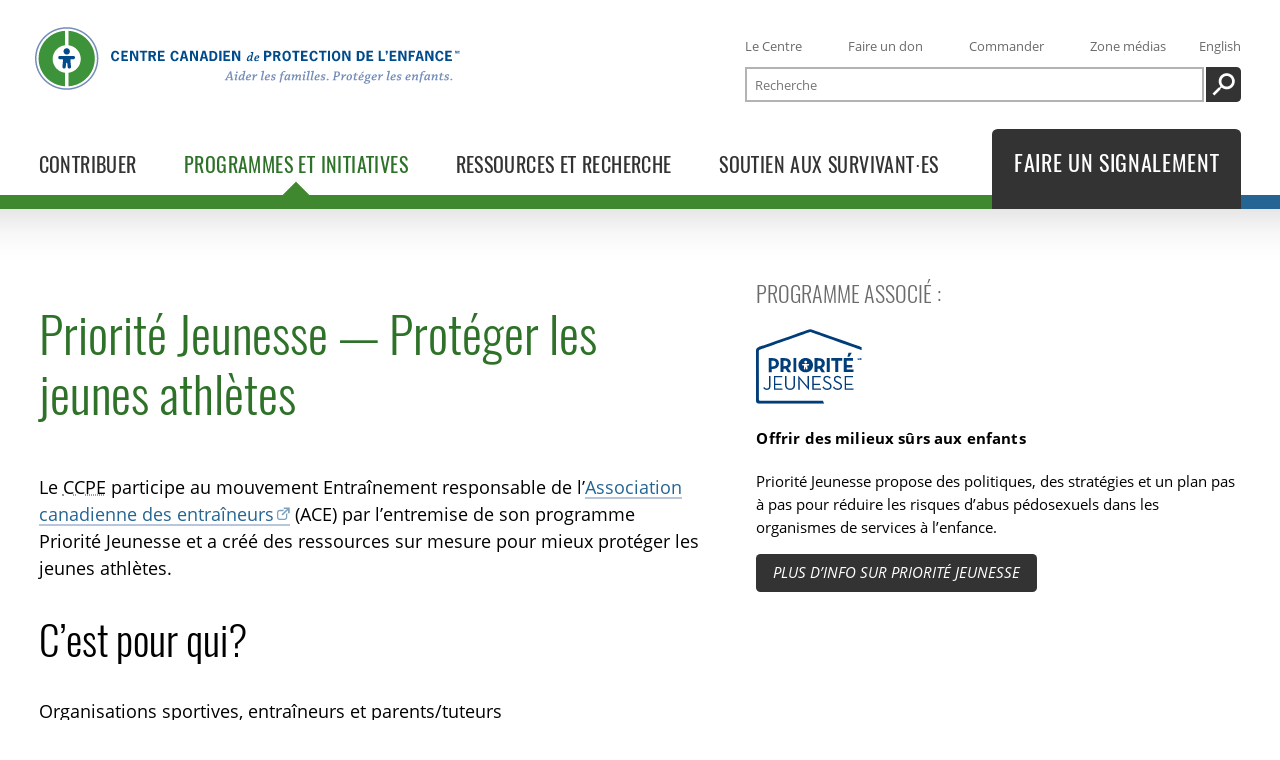

--- FILE ---
content_type: text/html; charset=utf-8
request_url: https://protegeonsnosenfants.ca/fr/programmes-et-initiatives/priorite-jeunesse-proteger-jeunes-athletes/
body_size: 55631
content:
<!DOCTYPE html>
<html lang="fr" class="no-js">

<head>

  <meta name="viewport" content="width=device-width, initial-scale=1">
  <meta http-equiv="Content-Type" content="text/html; charset=utf-8">
  <meta name="theme-color" content="#499338" />
  <meta name="msapplication-navbutton-color" content="#499338" />
  <meta name="apple-mobile-web-app-status-bar-style" content="#499338" />

  <meta name="description" content="Le CCPE participe au mouvement Entraînement responsable de l’Association canadienne des entraîneurs par l’entremise de son programme Priorité Jeunesse et a créé des ressources sur mesure pour mieux protéger les jeunes athlètes." />
  <meta name="application-name" content="protegeonsnosenfants.ca">

  
  <meta property="og:title" content="Programmes et initiatives : Priorité Jeunesse — Protéger les jeunes athlètes" />
  <meta property="og:url" content="https://protegeonsnosenfants.ca/fr/programmes-et-initiatives/priorite-jeunesse-proteger-jeunes-athletes/" />
  <meta property="og:description" content="Le CCPE participe au mouvement Entraînement responsable de l’Association canadienne des entraîneurs par l’entremise de son programme Priorité Jeunesse et a créé des ressources sur mesure pour mieux protéger les jeunes athlètes." />
  <meta property="og:site_name" content="protegeonsnosenfants.ca" />
  <meta property="og:locale" content="fr_CA" />
  <meta property="og:type" content="website" />
  <meta property="og:image" content="https://protegeonsnosenfants.ca/static/images/og/OG_InitiativePages_C2KSport.b384967a4bcd.jpg" />
  <meta property="og:image:width" content="1600" />
  <meta property="og:image:height" content="800" />

  <meta name="google-site-verification" content="VxB6OSqQn94NZYYeP5ouS8sJOzEaC8HFeScrxpw_hhk" />

  <link rel="icon" type="image/x-icon" href="/static/favicon.d62d51201da0.ico">
  <link rel="apple-touch-icon" sizes="180x180" href="/static/apple-touch-icon.7b49d4fa1ed6.png">
  <link rel="icon" type="image/png" sizes="32x32" href="/static/favicon-32x32.be663fd4d50b.png">
  <link rel="icon" type="image/png" sizes="16x16" href="/static/favicon-16x16.c2ce76fdc66c.png">
  <link rel="manifest" href="/static/site.6285ff637a5f.webmanifest">
  <link rel="mask-icon" href="/static/safari-pinned-tab.21d74702e889.svg" color="#499338">
  <meta name="msapplication-TileColor" content="#499338">
  <meta name="theme-color" content="#ffffff">

  <link rel="canonical" href="https://protegeonsnosenfants.ca/fr/programmes-et-initiatives/priorite-jeunesse-proteger-jeunes-athletes/" />
  <link rel="alternate" hreflang="en" href="https://protegeonsnosenfants.ca/en/programs-and-initiatives/commit-to-kids-children-in-sport/" />

  <title>Programmes et initiatives : Priorité Jeunesse — Protéger les jeunes athlètes – protegeonsnosenfants.ca</title>

  <link rel="preload" href="/static/fonts/subsetted/OpenSans-Regular-subset.8098b0ea185e.woff2" as="font" type="font/woff2" crossorigin>
  <link rel="preload" href="/static/fonts/subsetted/Oswald-Light-subset.025c952e72ba.woff2" as="font" type="font/woff2" crossorigin>
  <link rel="preload" href="/static/fonts/subsetted/Oswald-Regular-subset.68a6b63688fb.woff2" as="font" type="font/woff2" crossorigin>

  
  <link rel="stylesheet" href="/static/main.bundle.00df178457ae.css" />
  
  <link rel="stylesheet" href="/static/index.bundle.d56ee651cd80.css" />
  <script>
    var doc_el = document.documentElement; doc_el.className = doc_el.className.replace('no-js', 'has-js');
    window.LANGUAGE = 'fr';
    window.URLS = {
      json_items: "/fr/commander/json/items/",
      json_checkout: "/fr/commander/json/checkout/"
    };
    window.sentry_dsn = "//60140906d9e9423e85aebd90f6e09eec@protegeonsnosenfants.ca/sentry/10"
    window.sentry_release = "4717259f"
  </script>
  <script src="/fr/jsi18n/"></script>

  <script>
    var _paq = [];
    _paq.push(['enableJSErrorTracking']);
    _paq.push(['enableLinkTracking']);
    _paq.push(['enableHeartBeatTimer']);
    _paq.push(['discardHashTag', 'false']);
    _paq.push(['addDownloadExtensions', "pptx"]);
    _paq.push(['addDownloadExtensions', "docx"]);
    _paq.push(['addDownloadExtensions', "xlsx"]);
    
      _paq.push(['trackPageView']);
    

    (function() {
      var u = '/updog/';
      _paq.push(['setTrackerUrl', u+'updog.php']);
      _paq.push(['setSiteId', '1']);

      var d=document, g=d.createElement('script'), s=d.getElementsByTagName('script')[0];
      g.type='text/javascript'; g.async=true; g.defer=true; g.src=u+'updog.js'; s.parentNode.insertBefore(g,s);
    })();
  </script>
</head>
<body>
  <a class="skip-to-content" href="#main-content">Passez au contenu principal</a>
  

  <header id="site-header" class="site-header">
    <nav id="header-nav" class="l-container header-nav">
      <div class="c3p-header-logo">
        <a href="/fr/">
          <svg role="img" class="c3p-logo" aria-label="Centre canadien de protection de l’enfance" xmlns="http://www.w3.org/2000/svg" viewBox="0 0 2252 336" preserveAspectRatio="xMidYMid meet" width="500" height="75"><title>Centre canadien de protection de l’enfance</title><path class="blue-light" d="M168 0C75.2 0 0 75.2 0 168s75.2 168 168 168 168-75.2 168-168S260.8 0 168 0zm0 328C79.6 328 8 256.4 8 168S79.6 8 168 8s160 71.6 160 160-71.6 160-160 160z"></path><path class="blue-dark" d="M168 154h-36c-5 0-9 4-9 9s4 9 9 9h12c2.5 0 4.8 1.5 4.6 4l-3.5 36.1c-.5 4.9 3.2 9.3 8.1 9.8 4.9.5 9.3-3.2 9.8-8.1l1.9-19.9c.2-1.7 1.5-3 3.1-3s2.9 1.4 3.1 3l1.9 19.9c.5 4.9 4.9 8.6 9.8 8.1s8.6-4.9 8.1-9.8l-3.5-36.1c-.2-2.5 2-4 4.6-4h11c5 0 9-4 9-9s-4-9-9-9h-35M168 147c9.4 0 17-7.6 17-17s-7.6-17-17-17-17 7.6-17 17 7.6 17 17 17"></path><path class="green" d="M93.5 170.8c0-38.1 28.6-69.5 65.5-73.9V19.6C80.9 24.2 19 89 19 168.3s61.9 144 140 148.7v-72.3c-36.9-4.4-65.5-35.8-65.5-73.9zM317 168.3C317 89 255.1 24.2 177 19.6v77.3c36.9 4.4 65.5 35.8 65.5 73.9 0 38.1-28.6 69.5-65.5 73.9V317c78.1-4.7 140-69.5 140-148.7z"></path><path class="blue-dark" d="M446.3 164.6c-1.7 11.3-9.2 18.1-20.6 18.1-15.6 0-22.6-14.4-22.6-28.2s7-28.2 22.6-28.2c11.3 0 18.8 6.5 20.6 18.1l-10.4 1.4c-1.1-5.7-3.6-10.8-10.2-10.8-9.4 0-11.3 12.5-11.3 19.6 0 7 1.9 19.6 11.3 19.6 6.5 0 9.1-5.1 10.2-10.8l10.4 1.2zM491.8 136.3h-23.1v13.1h19.1v9.3h-19.1v13.8h24.4v9.3h-35.4v-54.7h34.1v9.2zM519.5 127.1l16.4 36.1h.1v-36.1h11v54.7h-11.8l-20.7-44h-.1v44h-11v-54.7h16.1zM594.3 136.3h-14.2v45.5h-11v-45.5h-14.2V127h39.4v9.3zM623.7 127.1c12.6 0 17.5 9 17.5 16 0 6-3.7 11.5-9.3 13.8l10.9 25h-11.5l-9.9-22.7H613v22.7h-11v-54.7h21.7zm-5.8 22.7c4.8 0 12.1.3 12.1-6.5 0-7.5-7.4-6.9-12.8-6.9h-4.1v13.4h4.8zM686.1 136.3H663v13.1h19.1v9.3H663v13.8h24.4v9.3H652v-54.7h34.1v9.2zM761.1 164.6c-1.7 11.3-9.2 18.1-20.6 18.1-15.6 0-22.6-14.4-22.6-28.2s7-28.2 22.6-28.2c11.3 0 18.8 6.5 20.6 18.1l-10.4 1.4c-1.1-5.7-3.6-10.8-10.2-10.8-9.4 0-11.3 12.5-11.3 19.6 0 7 1.9 19.6 11.3 19.6 6.5 0 9.1-5.1 10.2-10.8l10.4 1.2zM812.6 181.8h-11.2l-3.6-13.7h-16.2l-3.6 13.7h-11.2l15.3-54.7h14.8l15.7 54.7zm-22.8-45.3h-.3l-5.8 22.9h11.8l-5.7-22.9zM836.8 127.1l16.4 36.1h.1v-36.1h11v54.7h-11.8l-20.7-44h-.1v44h-11v-54.7h16.1zM918.2 181.8H907l-3.6-13.7h-16.2l-3.6 13.7h-11.2l15.3-54.7h14.8l15.7 54.7zm-22.8-45.3h-.3l-5.8 22.9h11.8l-5.7-22.9zM938.3 127.1c20.8 0 28.2 11.8 28.2 27.4 0 15.4-8.1 27.4-24.4 27.4h-17.2v-54.7h13.4zm3 45.4c8.7 0 14-5.5 14-19.4 0-11.5-4.9-16.8-15.2-16.8h-4.2v36.2h5.4zM976.6 181.8v-54.7h11v54.7h-11zM1032.7 136.3h-23.1v13.1h19.1v9.3h-19.1v13.8h24.4v9.3h-35.4v-54.7h34.1v9.2zM1060.5 127.1l16.4 36.1h.1v-36.1h11v54.7h-11.8l-20.7-44h-.1v44h-11v-54.7h16.1zM1141.9 174c-5.3 5.8-10.2 8.7-13.3 8.7-1.7-.2-4.4-1.8-5.6-4.1-.6-.9-.8-2.1-.8-3.2 0-2.6.8-6.9 2.2-10.5 2.1-5.7 7.1-14 14.4-14 3 0 5.3 1 6.9 2.3h.4c1-4.5 2.3-10.6 3.2-15l-6.1.1c-.1-1.4-.1-2.8-.1-4.2 7.3-.8 11.2-1.8 11.9-1.8.5 0 1.9 1.2 2.5 2.2-1.1 4.6-8.2 37.1-9.4 42.5-.1.3.1.4.4.4.6 0 2-.3 4.2-.9.3 1.3.5 2.7.6 4.1-3.4 1.1-6.8 1.7-9.8 1.7-.4 0-1.8-1-2.3-1.9.1-1.1.6-3.4 1.3-6.3l-.6-.1zm-9.9 3c3.2 0 10.1-7.2 11.2-10.5.4-1.5 1.3-5.9 1.8-8.3-1.3-1.5-3.2-2.3-5.1-2.3-3.4 0-6.1 3.9-7.7 7.7-1.3 3.3-2.5 7.7-2.5 10.3.1 2.2 1.1 3.1 2.3 3.1zM1161.3 173.3c0-4.7 2.3-11.9 7.1-16.9 4-4.1 7.9-5.4 11.6-5.4 5.8 0 8.6 4.3 8.7 8-.4 2.6-2 5.7-3.9 6.9-3.7 1.9-8.7 2.7-15.1 2.7-.4 1.3-.6 3.1-.6 4.1 0 3 1.7 4.8 4.6 4.8 2.7 0 7.1-1.2 11.2-3.2.5 1.2.9 2.5 1.2 3.7-4.2 2.5-9.7 4.6-15.6 4.6-4.4-.1-9.2-3.3-9.2-9.3zm16.6-18.1c-1.6 0-3 .8-4.3 2.4-1.2 1.4-2.3 3.4-3.2 7 3.2.1 6.4-.4 8.7-1.5 1.4-.7 2.4-1.7 2.4-3.5-.1-2.1-1.2-4.4-3.6-4.4zM1235.2 127.1c12.7 0 18 9.4 18 17.2 0 8.3-4.9 16.5-20.8 16.5h-7.4v21h-11v-54.7h21.2zm-7.8 24.4c6 0 14.6 1 14.6-7.6s-8.7-7.6-14.6-7.6h-2.3v15.2h2.3zM1283.6 127.1c12.6 0 17.5 9 17.5 16 0 6-3.7 11.5-9.3 13.8l10.9 25h-11.5l-9.9-22.7h-8.4v22.7h-11v-54.7h21.7zm-5.9 22.7c4.8 0 12.1.3 12.1-6.5 0-7.5-7.4-6.9-12.8-6.9h-4.1v13.4h4.8zM1356 154.4c0 13.8-7 28.2-22.6 28.2-15.6 0-22.6-14.4-22.6-28.2s7-28.2 22.6-28.2c15.6 0 22.6 14.4 22.6 28.2zm-33.9 0c0 7 1.9 19.6 11.3 19.6s11.3-12.5 11.3-19.6c0-7-1.9-19.6-11.3-19.6-9.4.1-11.3 12.6-11.3 19.6zM1402.2 136.3H1388v45.5h-11v-45.5h-14.2V127h39.4v9.3zM1444 136.3h-23v13.1h19.1v9.3H1421v13.8h24.4v9.3H1410v-54.7h34.1v9.2zM1497.9 164.6c-1.7 11.3-9.2 18.1-20.6 18.1-15.6 0-22.6-14.4-22.6-28.2s7-28.2 22.6-28.2c11.3 0 18.8 6.5 20.6 18.1l-10.4 1.4c-1.1-5.7-3.6-10.8-10.2-10.8-9.4 0-11.3 12.5-11.3 19.6 0 7 1.9 19.6 11.3 19.6 6.5 0 9.1-5.1 10.2-10.8l10.4 1.2zM1544.1 136.3h-14.2v45.5h-11v-45.5h-14.2V127h39.4v9.3zM1551.9 181.8v-54.7h11v54.7h-11zM1618.1 154.4c0 13.8-7 28.2-22.6 28.2s-22.6-14.4-22.6-28.2 7-28.2 22.6-28.2 22.6 14.4 22.6 28.2zm-33.9 0c0 7 1.9 19.6 11.3 19.6s11.3-12.5 11.3-19.6c0-7-1.9-19.6-11.3-19.6-9.4.1-11.3 12.6-11.3 19.6zM1644.2 127.1l16.4 36.1h.1v-36.1h11v54.7h-11.8l-20.7-44h-.1v44h-11v-54.7h16.1zM1718.8 127.1c20.8 0 28.2 11.8 28.2 27.4 0 15.4-8.1 27.4-24.4 27.4h-17.2v-54.7h13.4zm2.9 45.4c8.7 0 14-5.5 14-19.4 0-11.5-4.9-16.8-15.2-16.8h-4.2v36.2h5.4zM1791.1 136.3H1768v13.1h19.1v9.3H1768v13.8h24.4v9.3H1757v-54.7h34.1v9.2zM1832.1 172.5h22.8v9.3h-33.8v-54.7h11v45.4zM1869.6 137l-6 11.5-4.3-1.8 3.4-9.3h-3.6V127h10.4v10zM1913.7 136.3h-23.1v13.1h19.1v9.3h-19.1v13.8h24.4v9.3h-35.4v-54.7h34.1v9.2zM1941.4 127.1l16.4 36.1h.1v-36.1h11v54.7h-11.7l-20.7-44h-.1v44h-11v-54.7h16zM2014.1 136.3H1991v13.1h17.8v9.3H1991v23.1h-11v-54.7h34.1v9.2zM2060.9 181.8h-11.2l-3.6-13.7h-16.2l-3.6 13.7h-11.2l15.3-54.7h14.8l15.7 54.7zm-22.7-45.3h-.3l-5.8 22.9h11.8l-5.7-22.9zM2083.7 127.1l16.4 36.1h.1v-36.1h11v54.7h-11.8l-20.7-44h-.1v44h-11v-54.7h16.1zM2164.5 164.6c-1.7 11.3-9.2 18.1-20.6 18.1-15.6 0-22.6-14.4-22.6-28.2s7-28.2 22.6-28.2c11.3 0 18.8 6.5 20.6 18.1l-10.4 1.4c-1.1-5.7-3.6-10.8-10.2-10.8-9.4 0-11.3 12.5-11.3 19.6 0 7 1.9 19.6 11.3 19.6 6.5 0 9.1-5.1 10.2-10.8l10.4 1.2zM2208.6 136.3h-23.1v13.1h19.1v9.3h-19.1v13.8h24.4v9.3h-35.4v-54.7h34.1v9.2z"></path><path class="blue-light" d="M1009.3 279.9c.1 0 .4-.1.6-.4 6.9-12.4 16.4-30.2 23.3-42.7 1-.1 4.5-.1 6.4-.1 2.3 12.9 5.3 30.7 7.6 43.3l4.2.2c-.2 1.5-.5 3.1-.8 4.6-2.2 0-5.2-.1-7.7-.1-3.4 0-7.2.1-10.2.1.3-1.5.5-3.1.8-4.6l5-.2c.2 0 .4-.2.3-.4-.4-2.3-.9-5.6-1.3-7.9 0-.3-.1-.4-.4-.4l-16.2.1c-1.3 2.6-2.9 6-4.2 8.6l5.5.2c-.2 1.5-.4 3.1-.8 4.6-2.9 0-6.4-.1-9.9-.1-2.2 0-4.5.1-6.6.1.2-1.5.5-3.1.8-4.6l3.6-.3zm23.9-33.2c-3.2 6.3-6.9 13.5-10 19.5-.1.2-.1.4.1.4l13.4.1c-.9-6.1-2.1-13.5-3.1-19.9h-.4zM1057.6 258.9c-.1-1.5-.1-2.9-.1-4.3 5.7-.7 11-1.9 11.9-1.9.5 0 2.1 1.5 2.6 2.3-1.5 6.7-5 21.8-5.8 25-.1.3 0 .5.3.5.9 0 2.9-.4 5.1-1 .2 1.5.4 2.9.6 4.2-3.1 1-6.8 1.6-11 1.6-.5 0-2.5-1.6-2.9-2.7 1.6-7.2 3.8-16.8 5.3-23.9l-6 .2zm12.7-21.4c3.2 0 4.5 2.5 4.5 4.4 0 2.9-2.4 5-4.9 5-2.9 0-4.8-2.3-4.8-4.6 0-2.5 2.1-4.8 5.2-4.8zM1099 276.6c-5.5 6.1-10.6 9-13.8 9.1-1.8-.2-4.5-1.9-5.9-4.2-.6-.9-.8-2.2-.8-3.3 0-2.7.9-7.2 2.3-10.9 2.2-5.9 7.4-14.6 15-14.6 3.1 0 5.6 1.1 7.2 2.4h.4c1-4.7 2.3-11 3.3-15.6l-6.4.1c-.1-1.5-.1-2.9-.1-4.3 7.6-.8 11.6-1.9 12.4-1.9.5 0 2 1.2 2.6 2.3-1.1 4.8-8.6 38.6-9.8 44.2-.1.3.1.4.4.4.6 0 2.1-.3 4.3-1 .3 1.4.5 2.8.7 4.2-3.6 1.2-7.1 1.8-10.2 1.8-.4 0-1.9-1-2.3-2 .1-1.1.7-3.6 1.3-6.6l-.6-.1zm-10.4 3.1c3.3 0 10.5-7.5 11.6-10.9.4-1.5 1.4-6.2 1.9-8.6-1.3-1.5-3.4-2.3-5.3-2.3-3.5 0-6.4 4-8 8-1.4 3.4-2.6 8-2.6 10.8.2 2.1 1.2 3 2.4 3zM1117 275.8c0-4.9 2.3-12.4 7.4-17.6 4.2-4.2 8.2-5.6 12.1-5.6 6 0 8.9 4.5 9.1 8.3-.4 2.7-2 5.9-4.1 7.2-3.9 2-9 2.8-15.7 2.8-.4 1.3-.7 3.2-.7 4.2 0 3.1 1.8 5 4.8 5 2.8 0 7.4-1.2 11.6-3.4.5 1.2 1 2.6 1.2 3.9-4.4 2.6-10.1 4.8-16.2 4.8-4.4 0-9.5-3.3-9.5-9.6zm17.3-18.8c-1.7 0-3.2.9-4.5 2.5-1.2 1.5-2.4 3.6-3.4 7.3 3.4.1 6.7-.4 9-1.5 1.5-.7 2.5-1.8 2.5-3.7.1-2.1-1.1-4.6-3.6-4.6zM1151.6 258.9c-.1-1.5-.2-2.9-.2-4.3 5.8-.8 10.2-2 10.7-2 .4 0 2 1.3 2.5 2.1-.4 1.8-1 4.8-1.9 8.6l.7.2c4.6-7 8.5-10.9 11.2-10.9 1.8 0 3.3.7 4 1.1 0 2.6-1.9 7.2-2.9 7.9-.6-.2-2.6-.8-3.6-.8-2.9 0-9.3 7.3-10.8 12.9-.6 2.4-1.8 8-2.6 10.9-2.4.1-4.9.1-7.4.1 1.3-6 4.1-18.6 5.6-26.2l-5.3.4zM1199.3 239.7c-.1-1.5-.1-2.9-.1-4.3 7.5-.7 12.1-2 12.9-2 .5 0 2 1.2 2.6 2.2-2.4 10.2-8.4 37.5-10 44.3-.1.3 0 .5.3.5 1 0 3.4-.4 5.9-1 .3 1.5.4 2.9.5 4.3-3.8 1-8 1.5-11.9 1.5-.4 0-2.1-1.4-2.9-2.6 1.7-7.5 7.4-33.7 9.4-43.3l-6.7.4zM1217.3 275.8c0-4.9 2.3-12.4 7.4-17.6 4.2-4.2 8.2-5.6 12.1-5.6 6 0 8.9 4.5 9.1 8.3-.4 2.7-2 5.9-4.1 7.2-3.9 2-9 2.8-15.7 2.8-.4 1.3-.7 3.2-.7 4.2 0 3.1 1.8 5 4.8 5 2.8 0 7.4-1.2 11.6-3.4.5 1.2 1 2.6 1.2 3.9-4.4 2.6-10.1 4.8-16.2 4.8-4.4 0-9.5-3.3-9.5-9.6zm17.3-18.8c-1.7 0-3.1.9-4.5 2.5-1.2 1.5-2.4 3.6-3.4 7.3 3.4.1 6.7-.4 9-1.5 1.5-.7 2.5-1.8 2.5-3.7.1-2.1-1.1-4.6-3.6-4.6zM1270.3 258.9c-.1-.4-.1-.7-.4-.9-.7-.4-2-.9-3.5-.9-1.2 0-2.7.1-3.8.8-1.2.7-2.2 1.8-2.2 3.6 0 2.4 2.2 3.2 5.3 4.5 4.8 2 7.8 4.2 7.8 8.6 0 4-2.1 7-5.4 8.9-2 1.2-5.1 2-9.7 2-3.4 0-6.7-.6-8.3-1.3.2-3.3.4-6.6.5-9.7 1.4-.1 2.9-.2 4.2-.2l.6 4.9c0 .4.1.7.4.9 1 .6 2.6 1 4.2 1 1.5 0 3.1-.2 4.2-.9s1.8-1.8 1.8-3.6c0-2.5-1.9-3.5-5.1-4.8-4.5-1.8-8.1-3.8-8.1-8.7 0-4.3 3.5-7.4 6.2-8.6 2.6-1.2 5.6-1.7 8.9-1.7 3 0 6.1.7 7.7 1.5-.2 2.9-.5 6.1-.7 8.9-1.2.1-2.9.2-4.2.3l-.4-4.6zM1323.5 234.8c1.9 0 3.9.6 4.8 1-.1 1.7-2.2 5.5-3.7 6.3-.7-.4-3.5-1.6-5.6-1.6-1.2 0-2.8.6-4 2-1.7 2.1-2.3 5.3-3.4 11.1 3.4-.1 7-.1 10.1-.2-.2 1.5-.7 3.4-1.2 4.9h-9.9c-2.3 11.9-5 24.9-7.9 38.5-2.4.1-4.8.1-7.4.1 2.7-13.7 5.3-26.5 7.7-38.6h-5.7c.3-1.5.7-3.1.9-4.5 1.8-.1 3.7-.2 5.4-.3.2 0 .4-.2.5-.5 1.3-7 2.4-10 6.4-13.3 4.4-3.7 8.6-4.9 13-4.9zM1341.1 276.7c-6.4 6.9-10.9 8.9-13.5 8.9-1.7-.3-4.5-2-5.7-4.3-.5-1-.7-2-.7-3.3 0-2.4.8-6.7 2.1-10.4 2.1-5.8 7.5-15 14.9-15 2.9 0 5.3 1.2 7.5 3.3h.4l1.7-3.8c2 .5 4.1 1.1 6 1.8-1.9 6.8-5 19-6.4 26-.1.3.1.4.4.4.5 0 2.3-.4 4.5-1 .3 1.4.5 2.8.7 4.2-3.2 1.1-7.2 1.8-10.2 1.8-.3 0-1.8-1-2.3-2 .1-1.2.7-3.8 1.3-6.5l-.7-.1zm-1.9-18.9c-3.2 0-5.9 4.3-7.4 7.8-1.7 3.9-2.7 8.3-2.7 11.2 0 1.8.9 2.9 2 2.9 2.9 0 10-7.1 11.1-10.4.5-1.3 1.7-6.1 2.2-8.6-1.1-1.8-3-2.9-5.2-2.9zM1359.9 259c-.1-1.5-.1-2.9-.1-4.3 5.6-.9 10-2 10.6-2 .6 0 1.8 1 2.4 2-.3 1.9-.8 4.2-1.4 6.9l.7.1c5.5-6.8 10.6-8.9 13.3-9 1.8.2 3.8 1.6 4.8 3.4.4.6.5 1.4.5 2.1 0 .6-.2 2-.4 3.4l.5.2c5.4-7 10.3-8.9 13-8.9 1.6.2 4.1 1.8 5.3 4.1.3.7.5 1.5.5 2.3 0 3-2 11.3-5 20.8-.1.3 0 .5.3.5.8 0 2.6-.4 4.7-1 .2 1.3.4 2.7.5 4.1-3.2 1.1-6.6 1.8-11 1.8-.4 0-1.8-1.4-2.3-2.6 1.2-3.9 2.9-10.3 3.6-13.3.4-1.8 1.5-6.2 1.5-8.2 0-1-.6-2-2-2-3.7 0-10.4 8.1-11.4 12.5-1 4-2.1 8.6-3.1 12.9-2.3.1-4.8.1-7.2.1.9-3.9 3-12.5 3.7-15.7.4-2 1.4-6.6 1.4-8 0-1-.6-1.9-1.8-1.9-3.9 0-10.5 8.3-11.6 12.7-.7 2.9-2.3 9.8-3 12.8-2.4.1-4.8.1-7.2.1 1.5-6.4 4.2-18.6 5.8-26.1l-5.6.2zM1417.4 258.9c-.1-1.5-.1-2.9-.1-4.3 5.7-.7 11-1.9 11.9-1.9.5 0 2.1 1.5 2.6 2.3-1.5 6.7-5 21.8-5.8 25-.1.3 0 .5.3.5.9 0 2.9-.4 5.1-1 .2 1.5.4 2.9.6 4.2-3.1 1-6.8 1.6-11 1.6-.5 0-2.5-1.6-2.9-2.7 1.6-7.2 3.8-16.8 5.3-23.9l-6 .2zm12.7-21.4c3.2 0 4.5 2.5 4.5 4.4 0 2.9-2.4 5-4.9 5-2.9 0-4.8-2.3-4.8-4.6 0-2.5 2.1-4.8 5.2-4.8zM1441.4 239.7c-.1-1.5-.1-2.9-.1-4.3 7.5-.7 12.1-2 12.9-2 .5 0 2 1.2 2.6 2.2-2.4 10.2-8.4 37.5-10 44.3-.1.3 0 .5.3.5 1 0 3.4-.4 5.9-1 .3 1.5.4 2.9.5 4.3-3.8 1-8 1.5-11.9 1.5-.4 0-2.1-1.4-2.9-2.6 1.7-7.5 7.4-33.7 9.4-43.3l-6.7.4zM1462.7 239.7c-.1-1.5-.1-2.9-.1-4.3 7.5-.7 12.1-2 12.9-2 .5 0 2 1.2 2.6 2.2-2.4 10.2-8.4 37.5-10 44.3-.1.3 0 .5.3.5 1 0 3.4-.4 5.9-1 .3 1.5.4 2.9.5 4.3-3.8 1-8 1.5-11.9 1.5-.4 0-2.1-1.4-2.9-2.6 1.7-7.5 7.4-33.7 9.4-43.3l-6.7.4zM1480.7 275.8c0-4.9 2.3-12.4 7.4-17.6 4.2-4.2 8.2-5.6 12.1-5.6 6 0 8.9 4.5 9.1 8.3-.4 2.7-2 5.9-4.1 7.2-3.9 2-9 2.8-15.7 2.8-.4 1.3-.7 3.2-.7 4.2 0 3.1 1.8 5 4.8 5 2.8 0 7.4-1.2 11.6-3.4.5 1.2 1 2.6 1.2 3.9-4.4 2.6-10.1 4.8-16.2 4.8-4.5 0-9.5-3.3-9.5-9.6zm17.2-18.8c-1.7 0-3.2.9-4.5 2.5-1.2 1.5-2.4 3.6-3.4 7.3 3.4.1 6.7-.4 9-1.5 1.5-.7 2.5-1.8 2.5-3.7.1-2.1-1.1-4.6-3.6-4.6zM1533.6 258.9c-.1-.4-.1-.7-.4-.9-.7-.4-2-.9-3.5-.9-1.2 0-2.7.1-3.8.8-1.2.7-2.2 1.8-2.2 3.6 0 2.4 2.2 3.2 5.3 4.5 4.8 2 7.8 4.2 7.8 8.6 0 4-2.1 7-5.4 8.9-2 1.2-5.1 2-9.7 2-3.4 0-6.7-.6-8.3-1.3.1-3.3.4-6.6.5-9.7 1.4-.1 2.9-.2 4.2-.2l.6 4.9c0 .4.1.7.4.9 1 .6 2.6 1 4.2 1 1.5 0 3.1-.2 4.2-.9s1.8-1.8 1.8-3.6c0-2.5-1.9-3.5-5.1-4.8-4.5-1.8-8.1-3.8-8.1-8.7 0-4.3 3.5-7.4 6.2-8.6 2.6-1.2 5.6-1.7 8.9-1.7 3 0 6.1.7 7.7 1.5-.2 2.9-.5 6.1-.7 8.9-1.2.1-2.9.2-4.2.3l-.4-4.6zM1551 275.9c3.4 0 4.6 2.5 4.6 4.5 0 2.9-2.2 4.9-5 4.9-2.7 0-4.6-1.9-4.6-4.5 0-2.4 1.9-4.9 5-4.9zM1581.7 279.9c.2 0 .4-.1.4-.4l6.4-37.5-4.5-.2c.3-1.5.6-3.1.9-4.6 3.9-.1 8.5-.1 13.1-.1 4.8 0 7.5.1 11 1.5 5.3 2 7.4 6.8 7.4 11.5 0 7.4-5 12.9-10.2 15.1-3.7 1.5-7.1 1.9-10.5 1.9-1.4 0-3-.1-3.7-.1l-2.3 12.9 7.4.1c-.2 1.5-.5 3.1-.9 4.6h-19.5c.3-1.5.6-3.1.9-4.5l4.1-.2zm11.3-18.2c-.1.6 1.5.7 3.1.7 2.6 0 5.1-.5 7-1.7 3-1.8 5.1-5.4 5.1-10 0-4.8-2.4-9-8.8-9-1.5 0-2.5.1-2.9.2l-3.5 19.8zM1622.3 258.9c-.1-1.5-.1-2.9-.1-4.3 5.8-.8 10.2-2 10.7-2 .4 0 2 1.3 2.5 2.1-.4 1.8-1 4.8-1.9 8.6l.7.2c4.6-7 8.5-10.9 11.2-10.9 1.8 0 3.3.7 4 1.1 0 2.6-1.9 7.2-2.9 7.9-.6-.2-2.6-.8-3.6-.8-2.9 0-9.3 7.3-10.8 12.9-.6 2.4-1.8 8-2.6 10.9-2.4.1-4.9.1-7.4.1 1.3-6 4.1-18.6 5.6-26.2l-5.4.4zM1680.2 264.2c0 6.8-3.1 13.2-7.8 17.5-2.8 2.4-6.1 3.7-11 3.7-4.7 0-7.3-2-8.8-3.7-1-1.2-2.2-4-2.2-6.9 0-7.5 3.1-14 7.5-17.9 3.4-3.1 7.1-4.4 11.5-4.4 4.1 0 6.6 1.5 8.3 3.5 1.1 1.5 2.5 4.3 2.5 8.2zm-17.3 17.1c1.9 0 3.8-1 5.1-2.9 2-2.8 4-9.8 4-15.5 0-2-.3-3.4-.9-4.4-.6-1-1.6-1.8-3.2-1.8-1.9 0-3.7.9-5.3 3-1.9 2.4-4.2 8.8-4.2 14.9 0 2 .2 3.6.9 4.8.8 1.1 2 1.9 3.6 1.9zM1696.4 277.3c0 1.7 1.2 2.6 3.1 2.6 2.4 0 5.3-.5 8.3-1.2.1 1.4.1 2.9.1 4.3-4.5 1.5-9.4 2.3-12.9 2.3-2 0-5.2-1.8-6.3-4.7-.1-.6-.2-1.2-.2-1.6 0-2 1.7-9.8 2-11.6.5-2.3 1.6-7.2 2-9h-5.9c.3-1.5.6-3.1 1-4.5 1.8-.1 3.8-.2 5.5-.3.2-.1.5-.2.6-.6.6-2.1 1.2-4.6 1.8-6.7 2.8-1.2 6.1-1.8 7.3-1.8.1 0 .2.1.2.3-.4 2-1.3 6.1-1.9 8.6 3.6 0 7.3 0 10.8-.1-.2 1.6-.6 3.5-1 5-3 0-7.1-.1-10.8-.1-.4 1.8-1.2 5.3-1.7 7.7-.6 3.4-2 9.4-2 11.4zM1713.8 275.8c0-4.9 2.3-12.4 7.4-17.6 4.2-4.2 8.2-5.6 12.1-5.6 6 0 8.9 4.5 9.1 8.3-.4 2.7-2 5.9-4.1 7.2-3.9 2-9 2.8-15.7 2.8-.4 1.3-.7 3.2-.7 4.2 0 3.1 1.8 5 4.8 5 2.8 0 7.4-1.2 11.6-3.4.5 1.2 1 2.6 1.2 3.9-4.4 2.6-10.1 4.8-16.2 4.8-4.5 0-9.5-3.3-9.5-9.6zM1731 257c-1.7 0-3.1.9-4.5 2.5-1.2 1.5-2.4 3.6-3.4 7.3 3.4.1 6.7-.4 9-1.5 1.5-.7 2.5-1.8 2.5-3.7.1-2.1-1.1-4.6-3.6-4.6zm11.9-15.9c-4 2.7-8.5 5.9-12.3 8.5-.9-1-1.7-1.9-2.4-2.9 3.7-3.1 7.7-6.7 11.3-10 1.3 1.4 2.4 2.9 3.4 4.4zM1749 268.1c0-7 5.5-15.4 15.8-15.4 2.3 0 4.1.3 5.1.6.3.1.7.1 1.2.1 1.2 0 8.5-.1 10.5-.1.1 1.5 0 3-.1 4.6-2.3.1-4.8.2-6.8.3l-.1.4c.7.9 1.2 2.9 1.2 5 0 3.1-1.1 6.4-2.9 9-1.8 2.6-6.4 6.7-14.6 5.9-1.8 1.2-3.2 2.1-3.2 3.1 0 1.5 3.8 1.7 9.6 2.2 4.2.4 6.4.7 8.3 1.8 1.6 1 3.3 3.1 3.3 5.8 0 5.3-6.3 11.7-20.3 11.7-8.8 0-14.2-2.5-14.2-7.3 0-1.3.3-3 1.6-3.7 2.6-1.5 4-2.3 7.7-4.4v-.4c-2.5-1-3.5-2.5-3.5-5 0-.9.4-1.3 6.1-4.8v-.4c-2.4-1.8-4.7-4.6-4.7-9zm19.7 24.9c0-2.4-1.8-2.8-5.9-3.4-2-.2-5.5-.6-6.9-.8-4 2.5-6.1 4-6.1 6.3 0 2.8 3.9 3.9 7.8 3.9 6.1 0 11.1-2 11.1-6zm-11.8-23.5c0 3.4 1.6 5.2 4.3 5.2 3.7 0 6.9-5.6 6.9-12.3 0-1.8-.1-3-.7-4-.7-1.4-1.9-1.9-3.3-1.9-4.2 0-7.2 5.7-7.2 13zM1783.3 275.8c0-4.9 2.3-12.4 7.4-17.6 4.2-4.2 8.2-5.6 12.1-5.6 6 0 8.9 4.5 9.1 8.3-.4 2.7-2 5.9-4.1 7.2-3.9 2-9 2.8-15.7 2.8-.4 1.3-.7 3.2-.7 4.2 0 3.1 1.8 5 4.8 5 2.8 0 7.4-1.2 11.6-3.4.5 1.2 1 2.6 1.2 3.9-4.4 2.6-10.1 4.8-16.2 4.8-4.5 0-9.5-3.3-9.5-9.6zm17.3-18.8c-1.7 0-3.2.9-4.5 2.5-1.2 1.5-2.4 3.6-3.4 7.3 3.4.1 6.7-.4 9-1.5 1.5-.7 2.5-1.8 2.5-3.7 0-2.1-1.2-4.6-3.6-4.6zM1817.9 258.9c-.1-1.5-.2-2.9-.2-4.3 5.8-.8 10.2-2 10.7-2 .4 0 2 1.3 2.5 2.1-.4 1.8-1 4.8-1.9 8.6l.7.2c4.6-7 8.5-10.9 11.2-10.9 1.8 0 3.3.7 4 1.1 0 2.6-1.9 7.2-2.9 7.9-.6-.2-2.6-.8-3.6-.8-2.9 0-9.3 7.3-10.8 12.9-.6 2.4-1.8 8-2.6 10.9-2.4.1-4.9.1-7.4.1 1.3-6 4.1-18.6 5.6-26.2l-5.3.4zM1865.6 239.7c-.1-1.5-.2-2.9-.2-4.3 7.5-.7 12.1-2 12.9-2 .5 0 2 1.2 2.6 2.2-2.4 10.2-8.4 37.5-10 44.3-.1.3 0 .5.3.5 1 0 3.4-.4 5.9-1 .3 1.5.4 2.9.5 4.3-3.8 1-8 1.5-11.9 1.5-.4 0-2.1-1.4-2.9-2.6 1.7-7.5 7.4-33.7 9.4-43.3l-6.6.4zM1883.6 275.8c0-4.9 2.3-12.4 7.4-17.6 4.2-4.2 8.2-5.6 12.1-5.6 6 0 8.9 4.5 9.1 8.3-.4 2.7-2 5.9-4.1 7.2-3.9 2-9 2.8-15.7 2.8-.4 1.3-.7 3.2-.7 4.2 0 3.1 1.8 5 4.8 5 2.8 0 7.4-1.2 11.6-3.4.5 1.2 1 2.6 1.2 3.9-4.4 2.6-10.1 4.8-16.2 4.8-4.5 0-9.5-3.3-9.5-9.6zm17.3-18.8c-1.7 0-3.2.9-4.5 2.5-1.2 1.5-2.4 3.6-3.4 7.3 3.4.1 6.7-.4 9-1.5 1.5-.7 2.5-1.8 2.5-3.7 0-2.1-1.1-4.6-3.6-4.6zM1936.6 258.9c-.1-.4-.1-.7-.4-.9-.7-.4-2-.9-3.5-.9-1.2 0-2.7.1-3.8.8-1.2.7-2.2 1.8-2.2 3.6 0 2.4 2.2 3.2 5.3 4.5 4.8 2 7.8 4.2 7.8 8.6 0 4-2 7-5.4 8.9-2 1.2-5.1 2-9.7 2-3.4 0-6.7-.6-8.3-1.3.1-3.3.4-6.6.5-9.7 1.4-.1 2.9-.2 4.2-.2l.6 4.9c0 .4.1.7.4.9 1 .6 2.6 1 4.2 1 1.5 0 3.1-.2 4.2-.9s1.8-1.8 1.8-3.6c0-2.5-1.9-3.5-5.1-4.8-4.5-1.8-8.1-3.8-8.1-8.7 0-4.3 3.5-7.4 6.2-8.6 2.6-1.2 5.6-1.7 8.9-1.7 3 0 6.1.7 7.7 1.5-.2 2.9-.5 6.1-.7 8.9-1.2.1-2.8.2-4.2.3l-.4-4.6zM1962.5 275.8c0-4.9 2.3-12.4 7.4-17.6 4.2-4.2 8.2-5.6 12.1-5.6 6 0 8.9 4.5 9.1 8.3-.4 2.7-2 5.9-4.1 7.2-3.9 2-9 2.8-15.7 2.8-.4 1.3-.7 3.2-.7 4.2 0 3.1 1.8 5 4.8 5 2.8 0 7.4-1.2 11.6-3.4.5 1.2 1 2.6 1.2 3.9-4.4 2.6-10.1 4.8-16.2 4.8-4.5 0-9.5-3.3-9.5-9.6zm17.2-18.8c-1.7 0-3.2.9-4.5 2.5-1.2 1.5-2.4 3.6-3.4 7.3 3.4.1 6.7-.4 9-1.5 1.5-.7 2.5-1.8 2.5-3.7.1-2.1-1.1-4.6-3.6-4.6zM1997.1 259.1c-.1-1.5-.1-2.9-.1-4.4 5.1-.8 10.2-2.1 10.8-2.1.4 0 2 1.1 2.6 2-.4 1.8-1 4.4-1.6 7.1l.7.2c5.6-6.7 11.3-9.3 14.5-9.4 2 .3 4.1 1.8 5.3 4 .4.7.5 1.8.5 2.5 0 3.1-2.1 11.3-5.3 20.9-.1.3 0 .5.3.5.8 0 2.8-.4 4.8-.9.2 1.3.4 2.8.4 4.2-3 1-6.7 1.6-11.2 1.6-.5 0-2-1.2-2.6-2.6 1.2-3.8 3.3-11 4.1-14 .4-1.8 1.5-5.6 1.5-7.3 0-1.2-.6-2.1-1.8-2.1-4.1 0-11.3 7.7-12.4 12.1-.7 2.7-2.6 10.2-3.2 13.1-2.5.1-5 .1-7.5.1 1.5-6.7 4.3-18.9 5.9-26l-5.7.5zM2064.2 234.8c1.9 0 3.9.6 4.8 1-.1 1.7-2.2 5.5-3.7 6.3-.7-.4-3.5-1.6-5.6-1.6-1.2 0-2.8.6-4 2-1.7 2.1-2.3 5.3-3.4 11.1 3.4-.1 7-.1 10.1-.2-.2 1.5-.7 3.4-1.2 4.9h-9.9c-2.3 11.9-5 24.9-7.9 38.5-2.4.1-4.8.1-7.4.1 2.7-13.7 5.3-26.5 7.7-38.6h-5.7c.3-1.5.7-3.1 1-4.5 1.8-.1 3.7-.2 5.4-.3.2 0 .4-.2.5-.5 1.3-7 2.4-10 6.4-13.3 4.3-3.7 8.6-4.9 12.9-4.9zM2081.9 276.7c-6.4 6.9-10.9 8.9-13.5 8.9-1.7-.3-4.5-2-5.7-4.3-.5-1-.7-2-.7-3.3 0-2.4.8-6.7 2.1-10.4 2.1-5.8 7.5-15 14.9-15 2.9 0 5.3 1.2 7.5 3.3h.4l1.7-3.8c2 .5 4.1 1.1 6 1.8-1.9 6.8-5 19-6.4 26-.1.3.1.4.4.4.5 0 2.3-.4 4.5-1 .3 1.4.5 2.8.7 4.2-3.2 1.1-7.2 1.8-10.2 1.8-.3 0-1.8-1-2.3-2 .1-1.2.7-3.8 1.3-6.5l-.7-.1zm-1.9-18.9c-3.2 0-5.9 4.3-7.4 7.8-1.7 3.9-2.7 8.3-2.7 11.2 0 1.8.9 2.9 2 2.9 2.9 0 10-7.1 11.1-10.4.5-1.3 1.7-6.1 2.2-8.6-1.1-1.8-3.1-2.9-5.2-2.9zM2101 259.1c-.1-1.5-.1-2.9-.1-4.4 5.1-.8 10.2-2.1 10.8-2.1.4 0 2 1.1 2.6 2-.4 1.8-1 4.4-1.6 7.1l.7.2c5.6-6.7 11.3-9.3 14.5-9.4 2 .3 4.1 1.8 5.3 4 .4.7.5 1.8.5 2.5 0 3.1-2.1 11.3-5.3 20.9-.1.3 0 .5.3.5.8 0 2.8-.4 4.8-.9.2 1.3.4 2.8.4 4.2-3 1-6.7 1.6-11.2 1.6-.5 0-2-1.2-2.6-2.6 1.2-3.8 3.3-11 4.1-14 .4-1.8 1.5-5.6 1.5-7.3 0-1.2-.6-2.1-1.8-2.1-4.1 0-11.3 7.7-12.4 12.1-.7 2.7-2.6 10.2-3.2 13.1-2.5.1-5 .1-7.5.1 1.5-6.7 4.3-18.9 5.9-26l-5.7.5zM2151.2 277.3c0 1.7 1.2 2.6 3.1 2.6 2.4 0 5.3-.5 8.3-1.2.1 1.4.1 2.9.1 4.3-4.5 1.5-9.4 2.3-12.9 2.3-2 0-5.2-1.8-6.3-4.7-.1-.6-.2-1.2-.2-1.6 0-2 1.7-9.8 2-11.6.5-2.3 1.6-7.2 2-9h-5.9c.3-1.5.6-3.1 1-4.5 1.8-.1 3.8-.2 5.5-.3.2-.1.5-.2.6-.6.6-2.1 1.2-4.6 1.8-6.7 2.8-1.2 6.1-1.8 7.3-1.8.1 0 .2.1.2.3-.4 2-1.3 6.1-1.9 8.6 3.6 0 7.3 0 10.8-.1-.2 1.6-.6 3.5-1 5-3 0-7.1-.1-10.8-.1-.4 1.8-1.2 5.3-1.7 7.7-.7 3.4-2 9.4-2 11.4zM2189.1 258.9c-.1-.4-.1-.7-.4-.9-.7-.4-2-.9-3.5-.9-1.2 0-2.7.1-3.8.8-1.2.7-2.2 1.8-2.2 3.6 0 2.4 2.2 3.2 5.3 4.5 4.8 2 7.8 4.2 7.8 8.6 0 4-2 7-5.4 8.9-2 1.2-5.1 2-9.7 2-3.4 0-6.7-.6-8.3-1.3.1-3.3.4-6.6.5-9.7 1.4-.1 2.9-.2 4.2-.2l.6 4.9c0 .4.1.7.4.9 1 .6 2.6 1 4.2 1 1.5 0 3.1-.2 4.2-.9s1.8-1.8 1.8-3.6c0-2.5-1.9-3.5-5.1-4.8-4.5-1.8-8.1-3.8-8.1-8.7 0-4.3 3.5-7.4 6.2-8.6 2.6-1.2 5.6-1.7 8.9-1.7 3 0 6.1.7 7.7 1.5-.2 2.9-.5 6.1-.7 8.9-1.2.1-2.9.2-4.2.3l-.4-4.6zM2206.5 275.9c3.4 0 4.6 2.5 4.6 4.5 0 2.9-2.2 4.9-5 4.9-2.7 0-4.6-1.9-4.6-4.5 0-2.4 1.9-4.9 5-4.9z"></path><path class="blue-dark" d="M2234.9 126.9h4.5v13.7h-2.7v-10.9l-2.5 10.9h-2.5l-2.5-10.9v10.9h-2.7v-13.7h4.5l2 9.8 1.9-9.8zM2251.9 136.3c-.4 2.8-2.3 4.5-5.2 4.5-3.9 0-5.6-3.6-5.6-7.1 0-3.4 1.7-7 5.6-7 2.8 0 4.7 1.6 5.2 4.5l-2.6.4c-.3-1.4-.9-2.7-2.5-2.7-2.4 0-2.8 3.1-2.8 4.9 0 1.8.5 4.9 2.8 4.9 1.6 0 2.3-1.3 2.5-2.7l2.6.3z"></path></svg>
        </a>
      </div>
      
      <a href="#site-footer" class="btn menu-sm-toggle" data-menu-detach>Menu</a>

      <ul
        class="nav-primary"
        data-menu-attach="2"
        data-header-attach="1">
        <li class="nav-primary__item">
          <a  
            href="/fr/contribuer/">
            <span class="nav-primary__title">Contribuer</span>
          </a>
        </li>
        <li class="nav-primary__item">
          <a class="active" 
            href="/fr/programmes-et-initiatives/">
            <span class="nav-primary__title">Programmes et initiatives</span>
          </a>
        </li>
        <li class="nav-primary__item">
          <a  
            href="/fr/ressources-et-recherche/">
            <span class="nav-primary__title">Ressources et recherche</span>
          </a>
        </li>
        <li class="nav-primary__item">
          <a  
            href="/fr/soutien-aux-survivantes-survivants/">
            <span class="nav-primary__title">Soutien aux survivant·es</span>
          </a>
        </li>
        </ul>

      <div
        class="nav-secondary"
        data-menu-detach
        data-header-attach="2">
        <ul
          class="nav-secondary__list"
          data-menu-attach="4"
          data-menu-copy="true">
          <li>
            <a 
              href="/fr/le-centre/">
              Le Centre
            </a>
          </li>
          <li>
            <a 
              href="/fr/contribuer/faire-un-don/">
              Faire un don
            </a>
          </li>
          <li>
            <a 
              href="/fr/commander/produits/">
              Commander
            </a>
          </li>
          <li>
            <a 
              href="/fr/zone-medias/">
              Zone médias
            </a>
          </li>
          <li class="sm-only">
            <a 
              href="/fr/nous-contacter/">
              Nous contacter
            </a>
          </li>
          <li class="sm-only">
            <a 
              href="/fr/politique-de-confidentialite/">
              Politique de confidentialité
            </a>
          </li><li class="sm-only">
            <a 
              href="/fr/conditions-utilisation/">
              Conditions d’utilisation
            </a>
          </li><li class="sm-only">
            <a 
              href="/fr/accessibilite/">
              Accessibilité
            </a>
          </li>
        </ul>

        <ul
          class="nav-secondary__list nav-secondary__list--langs"
          data-menu-attach="5"
          data-menu-copy="true"><li>
            <a lang="en" href="/en/programs-and-initiatives/commit-to-kids-children-in-sport/">English</a>
          </li>
        </ul>

        <form
          class="c-search-field"
          role="search"
          action="/fr/recherche/"
          method="GET"
          data-menu-attach="1"
          data-menu-copy="true">
          <label class="u-hidden-visually" for="nav-search">Recherche</label>
          <input class="c-search-field__input" id="nav-search" type="search" name="q" placeholder="Recherche">
            <button type="submit" class="btn c-search-field__btn">
            <span class="u-hidden-visually">Recherche</span>
          </button>
        </form>
      </div>

      <div
        class="rc-menu-btn__wrapper"
        data-menu-attach="3"
        data-header-attach="3">
        <a
          href="/fr/faire-un-signalement/"
          id="rc-menu-link"
          class="rc-menu-btn">
          <span>
            Faire un signalement
          </span>
        </a>
      </div>

      <div
        id="rc-menu"
        class="rc-menu"
        data-menu-detach
        data-header-attach="6"
        aria-hidden="true">
        <h2 class="u-vh">
          Faire un signalement
        </h2>
        <ul id="rc-menu-inner" class="rc-menu__list">
          
<li class="rc-menu__item">
  <h3 class="rc-menu__heading">Danger immédiat</h3>
  <div class="rc-menu__body">
    <p>Si un enfant est en danger immédiat.</p>
    <p class="rc-menu__action u-uppercase">Composez le 911 <span class="icon icon-call--white"></span></p>
    <p>
    Si vous avez des pensées suicidaires ou si vous connaissez quelqu’un qui pense au suicide, composez ou textez le <a class="light" href="https://988.ca/">9-8-8</a>. De l’aide est à votre disposition 24 heures sur 24, sept jours sur sept.
    </p>
  </div>
</li>
<li class="rc-menu__item">
  <h3 class="rc-menu__heading">Abus pédosexuels et exploitation sexuelle d’enfants sur Internet</h3>
  <div class="rc-menu__body">
    <p>
    Vous avez des informations concernant un enfant victime d’exploitation ou d’abus sexuels sur Internet? Vous êtes tombé sur des images d’abus pédosexuels? Vous pensez que quelqu’un s’en prend à un enfant sur Internet?
    </p>
    <a class="rc-menu__action" href="https://cyberaide.ca/fr/signalement/">Faire un signalement à Cyberaide.ca</a>
  </div>
</li>
<li class="rc-menu__item">
  <h3 class="rc-menu__heading">Enfant disparu</h3>
  <div class="rc-menu__body">
    <p>
    Vous voulez signaler un enfant disparu? Vous avez des informations sur un enfant disparu? Vous avez vu un enfant disparu?
    </p>
    <a class="rc-menu__action" href="https://enfantsportesdisparus.ca/fr/disparition-enfant-overture-dossier/">Signaler un enfant disparu</a>
    <a class="rc-menu__action" href="https://enfantsportesdisparus.ca/fr/aidez-nous-retrouver/information-ou-observation/">Communiquer une information ou une observation</a>
  </div>
</li>

        </ul>
      </div>
    </nav>
  </header>

  <noscript>
    <div class="callout callout--attention u-fontsize-sm u-mb-0">
      <div class="l-container">
        <p class="h2-sm">Avis</p>
                    <p class="u-mb-0">Ce site internet utilise le <strong>javascript</strong> pour optimiser votre expérience de navigation.
Il semble toutefois que la prise en charge du javascript soit désactivée sur votre navigateur; veuillez l’activer pour obtenir une expérience optimale. Si vous préférez poursuivre sans changer votre configuration actuelle, vous n’aurez peut-être pas accès à toutes les fonctions du site.</p>
      </div>
    </div>
  </noscript>

  <main
    id="main-content" lang="fr"
    class="l-main-content">


<section>
  <div class="l-content-block">
    
    
    <section class="c-prog-overview">
      <div class="c-prog-overview__desc">
        
        <h1 class="u-text-green">Priorité Jeunesse — Protéger les jeunes athlètes</h1>
        <p>
          Le <abbr title="Centre canadien de protection de l’enfance">CCPE</abbr> participe au mouvement Entraînement responsable de
          l’<a href="https://coach.ca/fr/securite-dans-le-sport/mouvement-entrainement-responsable">Association canadienne des entraîneurs</a>
          (ACE) par l’entremise de son programme Priorité Jeunesse et a créé des ressources sur mesure pour mieux protéger les
          jeunes athlètes.
        </p>
        
        <h2>C’est pour qui?</h2>
        <p>
          Organisations sportives, entraîneurs et parents/tuteurs
        </p>
        
        <h2>Quel est le but?</h2>
        <p>
          Les quatre volets du programme sont&nbsp;:
        </p>
        <ul class="list--spaced-sm">
          <li><a href="/fr/contribuer/formation-en-ligne/priorite-jeunesse-entraineurs/">Module de formation en ligne Priorité Jeunesse pour entraîneurs</a></li>
          <li>
            Vidéo gratuite de 23 minutes —
            <a href="/fr/contribuer/formation-en-ligne/priorite-jeunesse-entraineurs-notions-de-base-protection-enfants/">Priorité Jeunesse pour entraîneurs&nbsp;: Notions de base sur la
              protection des enfants contre les abus sexuels</a>
          </li>
          <li><a href="/fr/commander/produit/112:fr/">Guide d’élaboration de politiques et procédures Priorité Jeunesse</a></li>
          <li>
            <a href="https://prioritejeunesse.ca/fr/proteger-jeunes-athletes/">Fiches ressources</a> pour les entraîneurs et les parents, 
            ainsi qu’un <a href="/fr/commander/produit/229:fr/">Guide du parent</a>
          </li>
        </ul>
        <p>
          Le programme Priorité Jeunesse va au-delà des mesures à prendre en cas de suspicion d’abus et attire aussi l’attention
          sur les attentes envers les adultes qui interagissent avec de jeunes athlètes, encourage tout le monde à exprimer ses
          inquiétudes en cas d’inconduite envers des enfants et aide les organismes à élaborer des politiques permettant
          d’assujettir les entraîneurs et les bénévoles à un code de conduite propre à assurer la protection des jeunes athlètes.
        </p>
        
        <!-- <img src="/static/images/programs/" alt="" class="c-prog-img" role="presentation"> -->
        
        <h2>Quelle est l’utilité pour la protection des enfants?</h2>
        <p>
          La formation en ligne Priorité Jeunesse pour entraîneurs attire l’attention sur les limites, les inconduites sexuelles
          et le signalement des comportements inappropriés. Elle traite aussi de la relation entraîneur-athlète et donne des
          lignes directrices pour les adultes qui interagissent avec de jeunes athlètes.
        </p>
        
        <p>
          <a href="https://prioritejeunesse.ca/fr/proteger-jeunes-athletes/" class="btn">Visiter prioritejeunesse.ca/securisport</a>
        </p>
        
      </div>
      
      <aside class="c-prog-overview__related">
        <h2 class="c-prog-overview__related-list-heading c-prog-overview__related-list-heading--program-from">
    Programme associé&nbsp;:
</h2>
<div class="c-prog-overview__related-from">
    <a class="c-prog-overview__heading-link" href="/fr/programmes-et-initiatives/priorite-jeunesse/">
    <h3
      class="u-hidden-visually
      
      ">
      Priorité Jeunesse
    </h3>
      <img class="c-prog-overview__logo"
        src="/static/images/logos/c2k-logo-fr.c80b67136655.svg" alt="Priorité Jeunesse logo">
      
  </a>
  <h4 class="c-prog-overview__subheading">
    Offrir des milieux sûrs aux enfants
  </h4>
<p>
    Priorité Jeunesse propose des politiques, des stratégies et un plan pas à pas pour réduire les risques d’abus pédosexuels dans les
    organismes de services à l’enfance.
  </p>
  <p>
    <a class="btn" href="/fr/programmes-et-initiatives/priorite-jeunesse/">Plus d’info sur Priorité&nbsp;Jeunesse</a>
  </p>
</div>


      </aside>
      
    </section>
    
    
  </div>
</section>
      <section class="c-donate-banner" lang="fr">
  <div class="l-content-block">
    <div class="c-donate-banner__text">
      <h2 class="c-donate-banner__heading">Soutenez nos efforts. Faites-nous un&nbsp;don.</h2>
      <p>
        Associez-vous à une grande cause. En tant qu’organisme de bienfaisance enregistré, nous faisons appel aux dons pour nous
        aider à offrir nos services et nos programmes à la population. Aidez-nous à aider les familles et à protéger les enfants.
      </p>
      <p><a class="btn btn--lg btn--light" href="/fr/contribuer/faire-un-don/">Faire un don</a></p>
    </div>
  </div>
</section>
    </main>

  <footer class="site-footer" id="site-footer">
    <div class="l-container u-py-lg">

      <nav aria-labelledby="footer-nav-title">
        <h2 id="footer-nav-title" class="u-hidden-visually">Navigation du pied de page</h2>

        <div class="nav-secondary">
          <ul class="nav-secondary__list">
            <li><a href="/fr/le-centre/">Le Centre</a></li>
            <li><a href="/fr/nous-contacter/">Nous contacter</a></li>
            <li><a href="/fr/politique-de-confidentialite/">Politique de confidentialité</a></li>
            <li><a href="/fr/conditions-utilisation/">Conditions d’utilisation</a></li>
            <li><a href="/fr/accessibilite/">Accessibilité</a></li>
          </ul>

          <div class="social-links">
            <p>Suivez-nous :</p>
            <ul>
              <li>
                <a href="https://www.facebook.com/pages/Centre-canadien-de-protection-de-lenfance/214839395204315">
                  <img src="/static/images/icons/icon-facebook.3354de362428.svg" alt="Facebook" width="30">
                </a>
              </li>
              <li>
                <a href="https://bsky.app/profile/cdnchildprotect.bsky.social">
                  <img src="/static/images/icons/icon-bluesky.33473ab61f22.svg" alt="Bluesky" width="30">
                </a>
              </li>
              <li>
                <a href="https://www.instagram.com/cdnchildprotect/">
                  <img src="/static/images/icons/icon-instagram.7f95c2eecb3b.svg" alt="Instagram" width="30">
                </a>
              </li>
              <li>
                <a href="https://www.youtube.com/user/ProtectChildrenCA">
                  <img src="/static/images/icons/icon-youtube-white.55607d8f0f47.svg" alt="YouTube" width="30">
                </a>
              </li>
              <li>
                <a href="https://www.pinterest.com/protectchildrenca/">
                  <img src="/static/images/icons/icon-pinterest.1dd9b1eb526d.svg" alt="Pinterest" width="30">
                </a>
              </li>
            </ul>
          </div>
        </div>

        <hr class="u-my-lg">

        

        <h3 class="u-hidden-visually">Site menu</h3>

        <ul id="site-map--footer" class="c-site-map u-clearfix">
          

          
          <li class="c-site-map__category">
            <h4 class="c-site-map__category-heading">
              <a class="c-site-map__category-link"
                
                href="/fr/contribuer/">
                Contribuer
              </a>
            </h4>
            
              <ul class="c-site-map__category-list">
                
                  <li>
            <a 
              href="/fr/contribuer/formation-en-ligne/" class="c-site-map__list-link">
              Formation en ligne
            </a>
          </li>
        
                
                  <li>
            <a 
              href="/fr/contribuer/cede/" class="c-site-map__list-link">
              CEDE
            </a>
          </li>
        
                
                  <li>
            <a 
              href="/fr/contribuer/faire-un-don/" class="c-site-map__list-link">
              Faire un don
            </a>
          </li>
        
                
                  <li>
            <a 
              href="/fr/contribuer/carrieres/" class="c-site-map__list-link">
              Carrières
            </a>
          </li>
        
                
                  <li>
            <a 
              href="/fr/contribuer/il-faut-que-ca-change/" class="c-site-map__list-link">
              Il faut que ça change
            </a>
          </li>
        
                
                  <li>
            <a 
              href="/fr/contribuer/boutons-web/" class="c-site-map__list-link">
              Pour offrir des liens vers nos ressources
            </a>
          </li>
        
                </ul>
              
              
            
          </li>
        
          
          <li class="c-site-map__category">
            <h4 class="c-site-map__category-heading">
              <a class="c-site-map__category-link"
                
                href="/fr/le-centre/">
                Le Centre
              </a>
            </h4>
            
              <ul class="c-site-map__category-list">
                
                  <li>
            <a 
              href="/fr/le-centre/histoire/" class="c-site-map__list-link">
              Histoire
            </a>
          </li>
        
                
                  <li>
            <a 
              href="/fr/le-centre/dirigeants/" class="c-site-map__list-link">
              Dirigeants
            </a>
          </li>
        
                
                  <li>
            <a 
              href="/fr/le-centre/partenaires/" class="c-site-map__list-link">
              Partenaires
            </a>
          </li>
        
                
                  <li>
            <a 
              href="/fr/le-centre/rapport-de-valeur-sociale/" class="c-site-map__list-link">
              Rapport de valeur sociale
            </a>
          </li>
        
                </ul>
              
              
            
          </li>
        
          
          <li class="c-site-map__category">
            <h4 class="c-site-map__category-heading">
              <a class="c-site-map__category-link"
                
                href="/fr/politiques/">
                Politiques
              </a>
            </h4>
            
              
              
            
          </li>
        
          
          <li class="c-site-map__category">
            <h4 class="c-site-map__category-heading">
              <a class="c-site-map__category-link"
                
                href="/fr/faire-un-signalement/">
                Faire un signalement
              </a>
            </h4>
            
              
              
            
          </li>
        
          
          <li class="c-site-map__category">
            <h4 class="c-site-map__category-heading">
              <a class="c-site-map__category-link"
                
                href="/fr/ressources-et-recherche/#recherche">
                Recherche
              </a>
            </h4>
            
            <ul class="c-site-map__category-list">
              
            <li>
            <a 
              href="/fr/ressources-et-recherche/external-research/" class="c-site-map__list-link">
              Participation à d’autres travaux de recherche
            </a>
          </li>
        
            <li>
            <a 
              href="/fr/ressources-et-recherche/csam-survivors-bare-life-under-cyber-libertarianism/" class="c-site-map__list-link">
              <span lang="en">The child sexual abuse material survivor as <i lang="la">homo sacer</i>: Bare life under cyber-libertarianism</span>
            </a>
          </li>
        
            <li>
            <a 
              href="/fr/ressources-et-recherche/rapport-enquete-cvs/" class="c-site-map__list-link">
              Expériences et perspectives des enfants sur la cyberviolence sexuelle
            </a>
          </li>
        
            <li>
            <a 
              href="/fr/ressources-et-recherche/experiences-of-child-sexual-abuse-material-survivors-report/" class="c-site-map__list-link">
              Expériences des survivant·es d’abus pédosexuels avec prise d’images et pistes de solutions pour les gouvernements et les plateformes numériques.
            </a>
          </li>
        
            <li>
            <a 
              href="/fr/ressources-et-recherche/toutes-les-etudes/" class="c-site-map__list-link">
              Voir toutes les études
            </a>
          </li>
        
            </ul>
            
          </li>
        
          <li class="c-site-map__category">
            <h4 class="c-site-map__category-heading">
              <a class="c-site-map__category-link"
                
                href="/fr/ressources-et-recherche/#ressources">
                Ressources
              </a>
            </h4>
            
              
              <ul class="c-site-map__category-list">
                
                  <li>
            <a 
              href="/fr/ressources-et-recherche/des-ressources-populaires-du-soutien-quand-il-faut/" class="c-site-map__list-link">
              Des ressources populaires, du soutien quand il faut
            </a>
          </li>
        
                
                  <li>
            <a 
              href="/fr/ressources-et-recherche/comprendre-detecter-abus-pedosexuels/" class="c-site-map__list-link">
              Comprendre et détecter les abus pédosexuels
            </a>
          </li>
        
                
                  <li>
            <a 
              href="/fr/ressources-et-recherche/proteger-les-enfants/" class="c-site-map__list-link">
              Protéger les enfants
            </a>
          </li>
        
                
                  <li>
            <a 
              href="/fr/ressources-et-recherche/securite-en-ligne/" class="c-site-map__list-link">
              Sécurité en ligne
            </a>
          </li>
        
                
                  <li>
            <a 
              href="/fr/ressources-et-recherche/agir/" class="c-site-map__list-link">
              Agir
            </a>
          </li>
        
                </ul>
              
            
          </li>
        
          
          <li class="c-site-map__category">
            <h4 class="c-site-map__category-heading">
              <a class="c-site-map__category-link"
                
                href="/fr/ressources-et-recherche/#explications-techniques">
                Explications techniques
              </a>
            </h4>
            
              
              <ul class="c-site-map__category-list">
                
                  <li>
            <a 
              href="/fr/ressources-et-recherche/photodna-et-la-detection-des-images-d-abus-pedosexuels-sur-internet/" class="c-site-map__list-link">
              PhotoDNA et la détection des images d’abus pédosexuels sur Internet
            </a>
          </li>
        
                
                  <li>
            <a 
              href="/fr/ressources-et-recherche/qu-est-ce-que-tor/" class="c-site-map__list-link">
              Qu’est-ce que Tor?
            </a>
          </li>
        
                </ul>
              
            
          </li>
        
          
          <li class="c-site-map__category">
            <h4 class="c-site-map__category-heading">
              <a class="c-site-map__category-link"
                
                href="/fr/commander/produits/">
                Commander nos ressources
              </a>
            </h4>
            
              
              <ul class="c-site-map__category-list">
                
                  <li>
            <a 
              href="/fr/commander/conditions-generales/" class="c-site-map__list-link">
              Conditions générales
            </a>
          </li>
        
                </ul>
              
            
          </li>
        
          
          <li class="c-site-map__category">
            <h4 class="c-site-map__category-heading">
              <a class="c-site-map__category-link"
                
                href="/fr/zone-medias/">
                Zone médias
              </a>
            </h4>
            
              <ul class="c-site-map__category-list">
                
                  <li>
            <a 
              href="/fr/zone-medias/communiques/" class="c-site-map__list-link">
              Communiqués du CCPE
            </a>
          </li>
        
                
                  <li>
            <a 
              href="/fr/zone-medias/blogue/" class="c-site-map__list-link">
              Blogue
            </a>
          </li>
        
                
                  <li>
            <a 
              href="/fr/zone-medias/campagnes-information/" class="c-site-map__list-link">
              Campagnes d’information
            </a>
          </li>
        
                
                  <li>
            <a 
              href="/fr/zone-medias/" class="c-site-map__list-link">
              Inscription à l’infolettre
            </a>
          </li>
        
                
                  <li>
            <a 
              href="/fr/zone-medias/media-contact/" class="c-site-map__list-link">
              Contact médias
            </a>
          </li>
        
                
                  <li>
            <a 
              href="/fr/zone-medias/chronologie-de-la-technologie/" class="c-site-map__list-link">
              Manquements des technos
            </a>
          </li>
        
                </ul>
              
              
            
          </li>
        
          
          <li class="c-site-map__category">
            <h4 class="c-site-map__category-heading">
              <a class="c-site-map__category-link"
                
                href="/fr/programmes-et-initiatives/">
                Programmes
              </a>
            </h4>
            
              
              <ul class="c-site-map__category-list">
                
                  <li>
            <a 
              href="/fr/programmes-et-initiatives/cyberaide/" class="c-site-map__list-link">
              Cyberaide.ca
            </a>
          </li>
        
                
                  <li>
            <a 
              href="/fr/programmes-et-initiatives/enfantsportesdisparus/" class="c-site-map__list-link">
              EnfantsPortesDisparus.ca
            </a>
          </li>
        
                
                  <li>
            <a 
              href="/fr/programmes-et-initiatives/priorite-jeunesse/" class="c-site-map__list-link">
              Priorité Jeunesse
            </a>
          </li>
        
                
                  <li>
            <a 
              href="/fr/programmes-et-initiatives/enfants-avertis/" class="c-site-map__list-link">
              Enfants avertis
            </a>
          </li>
        
                </ul>
              
            
          </li>
        
          
          <li class="c-site-map__category">
            <h4 class="c-site-map__category-heading">
              <a class="c-site-map__category-link"
                
                href="/fr/programmes-et-initiatives/">
                Initiatives
              </a>
            </h4>
            
              
              <ul class="c-site-map__category-list">
                
                  <li>
            <a 
              href="/fr/programmes-et-initiatives/projet-arachnid/" class="c-site-map__list-link">
              Projet Arachnid
            </a>
          </li>
        
                
                  <li>
            <a 
              href="/fr/programmes-et-initiatives/groupes-defense-interets-survivantes-survivants/" class="c-site-map__list-link">
              Groupes de défense des intérêts des survivantes et survivants
            </a>
          </li>
        
                
                  <li>
            <a 
              href="/fr/programmes-et-initiatives/enquete-internationale/" class="c-site-map__list-link">
              Enquête internationale
            </a>
          </li>
        
                
                  <li>
            <a 
              href="/fr/programmes-et-initiatives/autoexploitation-juvenile/" class="c-site-map__list-link">
              Guide sur l’autoexploitation juvénile
            </a>
          </li>
        
                
                  <li>
            <a 
              href="/fr/programmes-et-initiatives/aidezmoisvp/" class="c-site-map__list-link">
              AidezMoiSVP.ca
            </a>
          </li>
        
                
                  <li>
            <a 
              href="/fr/programmes-et-initiatives/tatie-se-confie/" class="c-site-map__list-link">
              Tatie se confie
            </a>
          </li>
        
                
                  <li>
            <a 
              href="/fr/programmes-et-initiatives/martin-ne-sort-pas-seul/" class="c-site-map__list-link">
              Martin ne sort pas seul
            </a>
          </li>
        
                
                  <li>
            <a 
              href="/fr/programmes-et-initiatives/cyberjulie/" class="c-site-map__list-link">
              CyberJulie
            </a>
          </li>
        
                
                  <li>
            <a 
              href="/fr/programmes-et-initiatives/intelligence-assurance-prudence/" class="c-site-map__list-link">
              Agir avec intelligence, assurance et prudence
            </a>
          </li>
        
                
                  <li>
            <a 
              href="/fr/programmes-et-initiatives/parentscyberavertis/" class="c-site-map__list-link">
              ParentsCyberAvertis.ca
            </a>
          </li>
        
                
                  <li>
            <a aria-current="page"
              href="/fr/programmes-et-initiatives/priorite-jeunesse-proteger-jeunes-athletes/" class="c-site-map__list-link">
              Priorité Jeunesse — Protéger les jeunes&nbsp;athlètes
            </a>
          </li>
        
                
                  <li>
            <a 
              href="/fr/programmes-et-initiatives/lieux-publics/" class="c-site-map__list-link">
              Protéger les enfants dans les lieux publics
            </a>
          </li>
        
                </ul>
              
            
          </li>
        
          
          <li class="c-site-map__category">
            <h4 class="c-site-map__category-heading">
              <a class="c-site-map__category-link"
                
                href="/fr/soutien-aux-survivantes-survivants/">
                Soutien aux survivant·es
              </a>
            </h4>
            
              <ul class="c-site-map__category-list">
                
                  <li>
            <a 
              href="/fr/soutien-aux-survivantes-survivants/nous-sommes-la-pour-aider/" class="c-site-map__list-link">
              Ce qu’on peut faire
            </a>
          </li>
        
                
                  <li>
            <a 
              href="/fr/soutien-aux-survivantes-survivants/ressources-pour-les-familles/" class="c-site-map__list-link">
              Ressources pour les familles
            </a>
          </li>
        
                
                  <li>
            <a 
              href="/fr/soutien-aux-survivantes-survivants/voix-des-survivantes-survivants-et-des-victimes/" class="c-site-map__list-link">
              Voix des survivant·es et des victimes
            </a>
          </li>
        
                
                  <li>
            <a 
              href="/fr/soutien-aux-survivantes-survivants/entraide/" class="c-site-map__list-link">
              Entraide
            </a>
          </li>
        
                </ul>
              
              
            
          </li>
        
        </ul>
      </nav>

      <hr class="u-my-lg">

      <p><small>
        &copy; 2026
        Centre canadien de protection de l’enfance inc.
      </small></p>

    </div>
  </footer>

  

  <div id="rc-backdrop" class="rc-backdrop" tabindex="-1"></div>

  
  
  <script src="/static/index.bundle.860e69bab92a.js"></script>
  <script src="/static/headernav.bundle.fcaedf472475.js"></script>
  
</body>
</html>